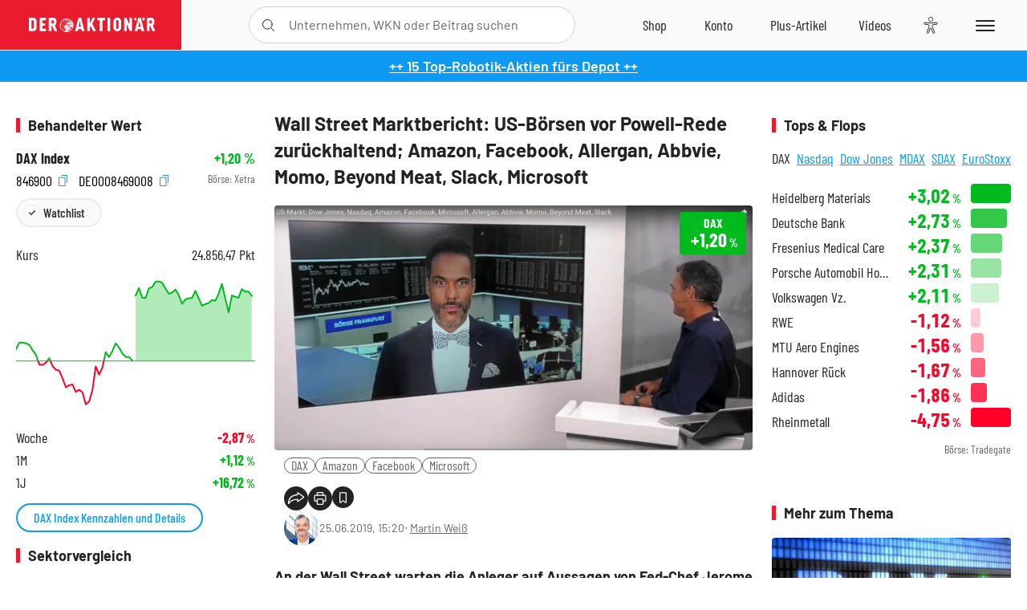

--- FILE ---
content_type: text/html; charset=utf-8
request_url: https://www.deraktionaer.de/aktien/DE0008469008/performance?s=true
body_size: -54
content:

<dl class="symbol-performance">
        <dt>Woche</dt>
        <dd class="changePct down">-2,87<span>&thinsp;%</span></dd>
        <dt>1M</dt>
        <dd class="changePct up">&#x2B;1,12<span>&thinsp;%</span></dd>
        <dt>1J</dt>
        <dd class="changePct up">&#x2B;16,72<span>&thinsp;%</span></dd>
</dl>

--- FILE ---
content_type: text/html; charset=utf-8
request_url: https://www.deraktionaer.de/artikel/peergroup/DE0008469008
body_size: 120
content:

<div id="article-detail-symbol-peergroup" class="symbol-peergroup">
    <h2 class="category-headline">Sektorvergleich</h2>
    <dl>
            <dt class="flex-ellipsis-variable">Infront Nikkei 225</dt>
            <dd class="up">&#x2B;1,55<span>&thinsp;%</span></dd>
            <dt class="flex-ellipsis-variable">DAX</dt>
            <dd class="up">&#x2B;1,20<span>&thinsp;%</span></dd>
            <dt class="flex-ellipsis-variable">MDAX</dt>
            <dd class="up">&#x2B;0,93<span>&thinsp;%</span></dd>
            <dt class="flex-ellipsis-variable">Infront DowJones</dt>
            <dd class="up">&#x2B;0,62<span>&thinsp;%</span></dd>
    </dl>
    <a href="/aktien/peergroup/dax-de0008469008.html?peergroup=de000db2kfd1&amp;peergroup=de0008469008&amp;peergroup=de000db2f6m1&amp;peergroup=de000db2kfa7" class="pure-button pure-button-primary">Zum Sektorvergleich</a>
</div>